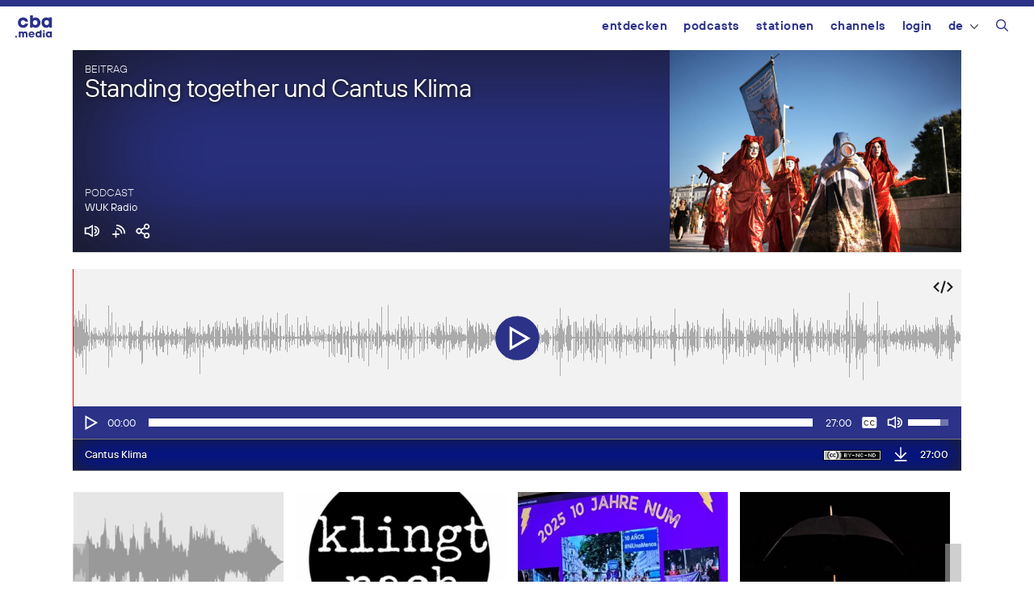

--- FILE ---
content_type: text/html; charset=UTF-8
request_url: https://cba.media/666437
body_size: 22195
content:
<!DOCTYPE html>
<html lang="de-DE">
<head>
	<meta charset="UTF-8">
	<title>Standing together und Cantus Klima | cba &#8211; cultural broadcasting archive</title>
<meta name='robots' content='max-image-preview:large' />
	<style>img:is([sizes="auto" i], [sizes^="auto," i]) { contain-intrinsic-size: 3000px 1500px }</style>
	<meta name="viewport" content="width=device-width, initial-scale=1"><link rel="alternate" type="application/rss+xml" title="cba - cultural broadcasting archive &raquo; Feed" href="https://cba.media/feed" />
<link rel="alternate" type="application/rss+xml" title="cba - cultural broadcasting archive &raquo; Kommentar-Feed" href="https://cba.media/comments/feed" />
<link rel="alternate" type="application/rss+xml" title="cba - cultural broadcasting archive &raquo; Standing together und Cantus Klima Kommentar-Feed" href="https://cba.media/666437/feed" />
<meta property="og:site_name" content="cba - cultural broadcasting archive" /><meta name="twitter:card" content="summary" /><meta name="description" property="description" content="10.06.2024 - Gedenkkonzert, Performance und Prozession" /><meta property="og:title" content="Standing together und Cantus Klima" /><meta property="og:type" content="article" /><meta property="og:url" content="https://cba.media/666437" /><meta property="og:description" content="10.06.2024 - Gedenkkonzert, Performance und Prozession" /><meta property="og:image" content="https://cba.media/wp-content/uploads/8/3/0000666438/2-kh-aktionstag-tom-poe-13348-h30.jpg" /><link rel="search" type="application/opensearchdescription+xml" href="https://cba.media/wp-content/themes/cba2020/search.xml" title="cba - cultural broadcasting archive"><script>
window._wpemojiSettings = {"baseUrl":"https:\/\/s.w.org\/images\/core\/emoji\/16.0.1\/72x72\/","ext":".png","svgUrl":"https:\/\/s.w.org\/images\/core\/emoji\/16.0.1\/svg\/","svgExt":".svg","source":{"concatemoji":"https:\/\/cba.media\/wp-includes\/js\/wp-emoji-release.min.js?ver=6.8.3"}};
/*! This file is auto-generated */
!function(s,n){var o,i,e;function c(e){try{var t={supportTests:e,timestamp:(new Date).valueOf()};sessionStorage.setItem(o,JSON.stringify(t))}catch(e){}}function p(e,t,n){e.clearRect(0,0,e.canvas.width,e.canvas.height),e.fillText(t,0,0);var t=new Uint32Array(e.getImageData(0,0,e.canvas.width,e.canvas.height).data),a=(e.clearRect(0,0,e.canvas.width,e.canvas.height),e.fillText(n,0,0),new Uint32Array(e.getImageData(0,0,e.canvas.width,e.canvas.height).data));return t.every(function(e,t){return e===a[t]})}function u(e,t){e.clearRect(0,0,e.canvas.width,e.canvas.height),e.fillText(t,0,0);for(var n=e.getImageData(16,16,1,1),a=0;a<n.data.length;a++)if(0!==n.data[a])return!1;return!0}function f(e,t,n,a){switch(t){case"flag":return n(e,"\ud83c\udff3\ufe0f\u200d\u26a7\ufe0f","\ud83c\udff3\ufe0f\u200b\u26a7\ufe0f")?!1:!n(e,"\ud83c\udde8\ud83c\uddf6","\ud83c\udde8\u200b\ud83c\uddf6")&&!n(e,"\ud83c\udff4\udb40\udc67\udb40\udc62\udb40\udc65\udb40\udc6e\udb40\udc67\udb40\udc7f","\ud83c\udff4\u200b\udb40\udc67\u200b\udb40\udc62\u200b\udb40\udc65\u200b\udb40\udc6e\u200b\udb40\udc67\u200b\udb40\udc7f");case"emoji":return!a(e,"\ud83e\udedf")}return!1}function g(e,t,n,a){var r="undefined"!=typeof WorkerGlobalScope&&self instanceof WorkerGlobalScope?new OffscreenCanvas(300,150):s.createElement("canvas"),o=r.getContext("2d",{willReadFrequently:!0}),i=(o.textBaseline="top",o.font="600 32px Arial",{});return e.forEach(function(e){i[e]=t(o,e,n,a)}),i}function t(e){var t=s.createElement("script");t.src=e,t.defer=!0,s.head.appendChild(t)}"undefined"!=typeof Promise&&(o="wpEmojiSettingsSupports",i=["flag","emoji"],n.supports={everything:!0,everythingExceptFlag:!0},e=new Promise(function(e){s.addEventListener("DOMContentLoaded",e,{once:!0})}),new Promise(function(t){var n=function(){try{var e=JSON.parse(sessionStorage.getItem(o));if("object"==typeof e&&"number"==typeof e.timestamp&&(new Date).valueOf()<e.timestamp+604800&&"object"==typeof e.supportTests)return e.supportTests}catch(e){}return null}();if(!n){if("undefined"!=typeof Worker&&"undefined"!=typeof OffscreenCanvas&&"undefined"!=typeof URL&&URL.createObjectURL&&"undefined"!=typeof Blob)try{var e="postMessage("+g.toString()+"("+[JSON.stringify(i),f.toString(),p.toString(),u.toString()].join(",")+"));",a=new Blob([e],{type:"text/javascript"}),r=new Worker(URL.createObjectURL(a),{name:"wpTestEmojiSupports"});return void(r.onmessage=function(e){c(n=e.data),r.terminate(),t(n)})}catch(e){}c(n=g(i,f,p,u))}t(n)}).then(function(e){for(var t in e)n.supports[t]=e[t],n.supports.everything=n.supports.everything&&n.supports[t],"flag"!==t&&(n.supports.everythingExceptFlag=n.supports.everythingExceptFlag&&n.supports[t]);n.supports.everythingExceptFlag=n.supports.everythingExceptFlag&&!n.supports.flag,n.DOMReady=!1,n.readyCallback=function(){n.DOMReady=!0}}).then(function(){return e}).then(function(){var e;n.supports.everything||(n.readyCallback(),(e=n.source||{}).concatemoji?t(e.concatemoji):e.wpemoji&&e.twemoji&&(t(e.twemoji),t(e.wpemoji)))}))}((window,document),window._wpemojiSettings);
</script>
<style id='wp-emoji-styles-inline-css'>

	img.wp-smiley, img.emoji {
		display: inline !important;
		border: none !important;
		box-shadow: none !important;
		height: 1em !important;
		width: 1em !important;
		margin: 0 0.07em !important;
		vertical-align: -0.1em !important;
		background: none !important;
		padding: 0 !important;
	}
</style>
<link rel='stylesheet' id='wp-block-library-css' href='https://cba.media/wp-includes/css/dist/block-library/style.min.css?ver=6.8.3' media='all' />
<style id='classic-theme-styles-inline-css'>
/*! This file is auto-generated */
.wp-block-button__link{color:#fff;background-color:#32373c;border-radius:9999px;box-shadow:none;text-decoration:none;padding:calc(.667em + 2px) calc(1.333em + 2px);font-size:1.125em}.wp-block-file__button{background:#32373c;color:#fff;text-decoration:none}
</style>
<style id='global-styles-inline-css'>
:root{--wp--preset--aspect-ratio--square: 1;--wp--preset--aspect-ratio--4-3: 4/3;--wp--preset--aspect-ratio--3-4: 3/4;--wp--preset--aspect-ratio--3-2: 3/2;--wp--preset--aspect-ratio--2-3: 2/3;--wp--preset--aspect-ratio--16-9: 16/9;--wp--preset--aspect-ratio--9-16: 9/16;--wp--preset--color--black: #000000;--wp--preset--color--cyan-bluish-gray: #abb8c3;--wp--preset--color--white: #ffffff;--wp--preset--color--pale-pink: #f78da7;--wp--preset--color--vivid-red: #cf2e2e;--wp--preset--color--luminous-vivid-orange: #ff6900;--wp--preset--color--luminous-vivid-amber: #fcb900;--wp--preset--color--light-green-cyan: #7bdcb5;--wp--preset--color--vivid-green-cyan: #00d084;--wp--preset--color--pale-cyan-blue: #8ed1fc;--wp--preset--color--vivid-cyan-blue: #0693e3;--wp--preset--color--vivid-purple: #9b51e0;--wp--preset--color--contrast: var(--contrast);--wp--preset--color--contrast-2: var(--contrast-2);--wp--preset--color--contrast-3: var(--contrast-3);--wp--preset--color--base: var(--base);--wp--preset--color--base-2: var(--base-2);--wp--preset--color--base-3: var(--base-3);--wp--preset--color--accent: var(--accent);--wp--preset--gradient--vivid-cyan-blue-to-vivid-purple: linear-gradient(135deg,rgba(6,147,227,1) 0%,rgb(155,81,224) 100%);--wp--preset--gradient--light-green-cyan-to-vivid-green-cyan: linear-gradient(135deg,rgb(122,220,180) 0%,rgb(0,208,130) 100%);--wp--preset--gradient--luminous-vivid-amber-to-luminous-vivid-orange: linear-gradient(135deg,rgba(252,185,0,1) 0%,rgba(255,105,0,1) 100%);--wp--preset--gradient--luminous-vivid-orange-to-vivid-red: linear-gradient(135deg,rgba(255,105,0,1) 0%,rgb(207,46,46) 100%);--wp--preset--gradient--very-light-gray-to-cyan-bluish-gray: linear-gradient(135deg,rgb(238,238,238) 0%,rgb(169,184,195) 100%);--wp--preset--gradient--cool-to-warm-spectrum: linear-gradient(135deg,rgb(74,234,220) 0%,rgb(151,120,209) 20%,rgb(207,42,186) 40%,rgb(238,44,130) 60%,rgb(251,105,98) 80%,rgb(254,248,76) 100%);--wp--preset--gradient--blush-light-purple: linear-gradient(135deg,rgb(255,206,236) 0%,rgb(152,150,240) 100%);--wp--preset--gradient--blush-bordeaux: linear-gradient(135deg,rgb(254,205,165) 0%,rgb(254,45,45) 50%,rgb(107,0,62) 100%);--wp--preset--gradient--luminous-dusk: linear-gradient(135deg,rgb(255,203,112) 0%,rgb(199,81,192) 50%,rgb(65,88,208) 100%);--wp--preset--gradient--pale-ocean: linear-gradient(135deg,rgb(255,245,203) 0%,rgb(182,227,212) 50%,rgb(51,167,181) 100%);--wp--preset--gradient--electric-grass: linear-gradient(135deg,rgb(202,248,128) 0%,rgb(113,206,126) 100%);--wp--preset--gradient--midnight: linear-gradient(135deg,rgb(2,3,129) 0%,rgb(40,116,252) 100%);--wp--preset--font-size--small: 13px;--wp--preset--font-size--medium: 20px;--wp--preset--font-size--large: 36px;--wp--preset--font-size--x-large: 42px;--wp--preset--spacing--20: 0.44rem;--wp--preset--spacing--30: 0.67rem;--wp--preset--spacing--40: 1rem;--wp--preset--spacing--50: 1.5rem;--wp--preset--spacing--60: 2.25rem;--wp--preset--spacing--70: 3.38rem;--wp--preset--spacing--80: 5.06rem;--wp--preset--shadow--natural: 6px 6px 9px rgba(0, 0, 0, 0.2);--wp--preset--shadow--deep: 12px 12px 50px rgba(0, 0, 0, 0.4);--wp--preset--shadow--sharp: 6px 6px 0px rgba(0, 0, 0, 0.2);--wp--preset--shadow--outlined: 6px 6px 0px -3px rgba(255, 255, 255, 1), 6px 6px rgba(0, 0, 0, 1);--wp--preset--shadow--crisp: 6px 6px 0px rgba(0, 0, 0, 1);}:where(.is-layout-flex){gap: 0.5em;}:where(.is-layout-grid){gap: 0.5em;}body .is-layout-flex{display: flex;}.is-layout-flex{flex-wrap: wrap;align-items: center;}.is-layout-flex > :is(*, div){margin: 0;}body .is-layout-grid{display: grid;}.is-layout-grid > :is(*, div){margin: 0;}:where(.wp-block-columns.is-layout-flex){gap: 2em;}:where(.wp-block-columns.is-layout-grid){gap: 2em;}:where(.wp-block-post-template.is-layout-flex){gap: 1.25em;}:where(.wp-block-post-template.is-layout-grid){gap: 1.25em;}.has-black-color{color: var(--wp--preset--color--black) !important;}.has-cyan-bluish-gray-color{color: var(--wp--preset--color--cyan-bluish-gray) !important;}.has-white-color{color: var(--wp--preset--color--white) !important;}.has-pale-pink-color{color: var(--wp--preset--color--pale-pink) !important;}.has-vivid-red-color{color: var(--wp--preset--color--vivid-red) !important;}.has-luminous-vivid-orange-color{color: var(--wp--preset--color--luminous-vivid-orange) !important;}.has-luminous-vivid-amber-color{color: var(--wp--preset--color--luminous-vivid-amber) !important;}.has-light-green-cyan-color{color: var(--wp--preset--color--light-green-cyan) !important;}.has-vivid-green-cyan-color{color: var(--wp--preset--color--vivid-green-cyan) !important;}.has-pale-cyan-blue-color{color: var(--wp--preset--color--pale-cyan-blue) !important;}.has-vivid-cyan-blue-color{color: var(--wp--preset--color--vivid-cyan-blue) !important;}.has-vivid-purple-color{color: var(--wp--preset--color--vivid-purple) !important;}.has-black-background-color{background-color: var(--wp--preset--color--black) !important;}.has-cyan-bluish-gray-background-color{background-color: var(--wp--preset--color--cyan-bluish-gray) !important;}.has-white-background-color{background-color: var(--wp--preset--color--white) !important;}.has-pale-pink-background-color{background-color: var(--wp--preset--color--pale-pink) !important;}.has-vivid-red-background-color{background-color: var(--wp--preset--color--vivid-red) !important;}.has-luminous-vivid-orange-background-color{background-color: var(--wp--preset--color--luminous-vivid-orange) !important;}.has-luminous-vivid-amber-background-color{background-color: var(--wp--preset--color--luminous-vivid-amber) !important;}.has-light-green-cyan-background-color{background-color: var(--wp--preset--color--light-green-cyan) !important;}.has-vivid-green-cyan-background-color{background-color: var(--wp--preset--color--vivid-green-cyan) !important;}.has-pale-cyan-blue-background-color{background-color: var(--wp--preset--color--pale-cyan-blue) !important;}.has-vivid-cyan-blue-background-color{background-color: var(--wp--preset--color--vivid-cyan-blue) !important;}.has-vivid-purple-background-color{background-color: var(--wp--preset--color--vivid-purple) !important;}.has-black-border-color{border-color: var(--wp--preset--color--black) !important;}.has-cyan-bluish-gray-border-color{border-color: var(--wp--preset--color--cyan-bluish-gray) !important;}.has-white-border-color{border-color: var(--wp--preset--color--white) !important;}.has-pale-pink-border-color{border-color: var(--wp--preset--color--pale-pink) !important;}.has-vivid-red-border-color{border-color: var(--wp--preset--color--vivid-red) !important;}.has-luminous-vivid-orange-border-color{border-color: var(--wp--preset--color--luminous-vivid-orange) !important;}.has-luminous-vivid-amber-border-color{border-color: var(--wp--preset--color--luminous-vivid-amber) !important;}.has-light-green-cyan-border-color{border-color: var(--wp--preset--color--light-green-cyan) !important;}.has-vivid-green-cyan-border-color{border-color: var(--wp--preset--color--vivid-green-cyan) !important;}.has-pale-cyan-blue-border-color{border-color: var(--wp--preset--color--pale-cyan-blue) !important;}.has-vivid-cyan-blue-border-color{border-color: var(--wp--preset--color--vivid-cyan-blue) !important;}.has-vivid-purple-border-color{border-color: var(--wp--preset--color--vivid-purple) !important;}.has-vivid-cyan-blue-to-vivid-purple-gradient-background{background: var(--wp--preset--gradient--vivid-cyan-blue-to-vivid-purple) !important;}.has-light-green-cyan-to-vivid-green-cyan-gradient-background{background: var(--wp--preset--gradient--light-green-cyan-to-vivid-green-cyan) !important;}.has-luminous-vivid-amber-to-luminous-vivid-orange-gradient-background{background: var(--wp--preset--gradient--luminous-vivid-amber-to-luminous-vivid-orange) !important;}.has-luminous-vivid-orange-to-vivid-red-gradient-background{background: var(--wp--preset--gradient--luminous-vivid-orange-to-vivid-red) !important;}.has-very-light-gray-to-cyan-bluish-gray-gradient-background{background: var(--wp--preset--gradient--very-light-gray-to-cyan-bluish-gray) !important;}.has-cool-to-warm-spectrum-gradient-background{background: var(--wp--preset--gradient--cool-to-warm-spectrum) !important;}.has-blush-light-purple-gradient-background{background: var(--wp--preset--gradient--blush-light-purple) !important;}.has-blush-bordeaux-gradient-background{background: var(--wp--preset--gradient--blush-bordeaux) !important;}.has-luminous-dusk-gradient-background{background: var(--wp--preset--gradient--luminous-dusk) !important;}.has-pale-ocean-gradient-background{background: var(--wp--preset--gradient--pale-ocean) !important;}.has-electric-grass-gradient-background{background: var(--wp--preset--gradient--electric-grass) !important;}.has-midnight-gradient-background{background: var(--wp--preset--gradient--midnight) !important;}.has-small-font-size{font-size: var(--wp--preset--font-size--small) !important;}.has-medium-font-size{font-size: var(--wp--preset--font-size--medium) !important;}.has-large-font-size{font-size: var(--wp--preset--font-size--large) !important;}.has-x-large-font-size{font-size: var(--wp--preset--font-size--x-large) !important;}
:where(.wp-block-post-template.is-layout-flex){gap: 1.25em;}:where(.wp-block-post-template.is-layout-grid){gap: 1.25em;}
:where(.wp-block-columns.is-layout-flex){gap: 2em;}:where(.wp-block-columns.is-layout-grid){gap: 2em;}
:root :where(.wp-block-pullquote){font-size: 1.5em;line-height: 1.6;}
</style>
<link rel='stylesheet' id='trp-frontend-css' href='https://cba.media/wp-content/plugins/transposer/css/frontend-style.css?ver=1.55' media='all' />
<link rel='stylesheet' id='cba-jquery-ui-modal-css' href='https://cba.media/wp-content/themes/cba2020/externals/jquery-ui/jquery.modal.min.css?ver=0.9.1' media='screen' />
<link rel='stylesheet' id='cba-slick-theme-css' href='https://cba.media/wp-content/themes/cba2020/externals/slick/slick-theme.css?ver=1.8.1' media='screen' />
<link rel='stylesheet' id='cba-slick-css' href='https://cba.media/wp-content/themes/cba2020/externals/slick/slick.css?ver=1.8.1' media='screen' />
<link rel='stylesheet' id='mediaelement-css' href='https://cba.media/wp-includes/js/mediaelement/mediaelementplayer-legacy.min.css?ver=4.2.17' media='all' />
<link rel='stylesheet' id='wp-mediaelement-css' href='https://cba.media/wp-includes/js/mediaelement/wp-mediaelement.min.css?ver=6.8.3' media='all' />
<link rel='stylesheet' id='generate-style-grid-css' href='https://cba.media/wp-content/themes/generatepress/assets/css/unsemantic-grid.min.css?ver=3.6.0' media='all' />
<link rel='stylesheet' id='generate-style-css' href='https://cba.media/wp-content/themes/generatepress/assets/css/style.min.css?ver=3.6.0' media='all' />
<style id='generate-style-inline-css'>
body{background-color:#efefef;color:#3a3a3a;}a{color:#2b3287;}a:hover, a:focus, a:active{color:#000000;}body .grid-container{max-width:1100px;}.wp-block-group__inner-container{max-width:1100px;margin-left:auto;margin-right:auto;}@media (max-width: 500px) and (min-width: 769px){.inside-header{display:flex;flex-direction:column;align-items:center;}.site-logo, .site-branding{margin-bottom:1.5em;}#site-navigation{margin:0 auto;}.header-widget{margin-top:1.5em;}}.navigation-search{position:absolute;left:-99999px;pointer-events:none;visibility:hidden;z-index:20;width:100%;top:0;transition:opacity 100ms ease-in-out;opacity:0;}.navigation-search.nav-search-active{left:0;right:0;pointer-events:auto;visibility:visible;opacity:1;}.navigation-search input[type="search"]{outline:0;border:0;vertical-align:bottom;line-height:1;opacity:0.9;width:100%;z-index:20;border-radius:0;-webkit-appearance:none;height:60px;}.navigation-search input::-ms-clear{display:none;width:0;height:0;}.navigation-search input::-ms-reveal{display:none;width:0;height:0;}.navigation-search input::-webkit-search-decoration, .navigation-search input::-webkit-search-cancel-button, .navigation-search input::-webkit-search-results-button, .navigation-search input::-webkit-search-results-decoration{display:none;}.main-navigation li.search-item{z-index:21;}li.search-item.active{transition:opacity 100ms ease-in-out;}.nav-left-sidebar .main-navigation li.search-item.active,.nav-right-sidebar .main-navigation li.search-item.active{width:auto;display:inline-block;float:right;}.gen-sidebar-nav .navigation-search{top:auto;bottom:0;}:root{--contrast:#222222;--contrast-2:#575760;--contrast-3:#b2b2be;--base:#f0f0f0;--base-2:#f7f8f9;--base-3:#ffffff;--accent:#1e73be;}:root .has-contrast-color{color:var(--contrast);}:root .has-contrast-background-color{background-color:var(--contrast);}:root .has-contrast-2-color{color:var(--contrast-2);}:root .has-contrast-2-background-color{background-color:var(--contrast-2);}:root .has-contrast-3-color{color:var(--contrast-3);}:root .has-contrast-3-background-color{background-color:var(--contrast-3);}:root .has-base-color{color:var(--base);}:root .has-base-background-color{background-color:var(--base);}:root .has-base-2-color{color:var(--base-2);}:root .has-base-2-background-color{background-color:var(--base-2);}:root .has-base-3-color{color:var(--base-3);}:root .has-base-3-background-color{background-color:var(--base-3);}:root .has-accent-color{color:var(--accent);}:root .has-accent-background-color{background-color:var(--accent);}body{line-height:1.5;}.entry-content > [class*="wp-block-"]:not(:last-child):not(.wp-block-heading){margin-bottom:1.5em;}.main-title{font-size:45px;}.main-navigation .main-nav ul ul li a{font-size:14px;}.sidebar .widget, .footer-widgets .widget{font-size:17px;}h1{font-size:40px;}h2{font-weight:300;font-size:30px;}h3{font-size:20px;}h4{font-size:inherit;}h5{font-size:inherit;}@media (max-width:768px){.main-title{font-size:30px;}h1{font-size:30px;}h2{font-size:25px;}}.top-bar{background-color:#636363;color:#ffffff;}.top-bar a{color:#ffffff;}.top-bar a:hover{color:#303030;}.site-header{background-color:#ffffff;color:#3a3a3a;}.site-header a{color:#3a3a3a;}.main-title a,.main-title a:hover{color:#222222;}.site-description{color:#757575;}.main-navigation,.main-navigation ul ul{background-color:#222222;}.main-navigation .main-nav ul li a, .main-navigation .menu-toggle, .main-navigation .menu-bar-items{color:#ffffff;}.main-navigation .main-nav ul li:not([class*="current-menu-"]):hover > a, .main-navigation .main-nav ul li:not([class*="current-menu-"]):focus > a, .main-navigation .main-nav ul li.sfHover:not([class*="current-menu-"]) > a, .main-navigation .menu-bar-item:hover > a, .main-navigation .menu-bar-item.sfHover > a{color:#ffffff;background-color:#3f3f3f;}button.menu-toggle:hover,button.menu-toggle:focus,.main-navigation .mobile-bar-items a,.main-navigation .mobile-bar-items a:hover,.main-navigation .mobile-bar-items a:focus{color:#ffffff;}.main-navigation .main-nav ul li[class*="current-menu-"] > a{color:#ffffff;background-color:#3f3f3f;}.navigation-search input[type="search"],.navigation-search input[type="search"]:active, .navigation-search input[type="search"]:focus, .main-navigation .main-nav ul li.search-item.active > a, .main-navigation .menu-bar-items .search-item.active > a{color:#ffffff;background-color:#3f3f3f;}.main-navigation ul ul{background-color:#3f3f3f;}.main-navigation .main-nav ul ul li a{color:#ffffff;}.main-navigation .main-nav ul ul li:not([class*="current-menu-"]):hover > a,.main-navigation .main-nav ul ul li:not([class*="current-menu-"]):focus > a, .main-navigation .main-nav ul ul li.sfHover:not([class*="current-menu-"]) > a{color:#ffffff;background-color:#4f4f4f;}.main-navigation .main-nav ul ul li[class*="current-menu-"] > a{color:#ffffff;background-color:#4f4f4f;}.separate-containers .inside-article, .separate-containers .comments-area, .separate-containers .page-header, .one-container .container, .separate-containers .paging-navigation, .inside-page-header{background-color:#ffffff;}.entry-meta{color:#595959;}.entry-meta a{color:#595959;}.entry-meta a:hover{color:#1e73be;}.sidebar .widget{background-color:#ffffff;}.sidebar .widget .widget-title{color:#000000;}.footer-widgets{background-color:#ffffff;}.footer-widgets .widget-title{color:#000000;}.site-info{color:#ffffff;background-color:#222222;}.site-info a{color:#ffffff;}.site-info a:hover{color:#606060;}.footer-bar .widget_nav_menu .current-menu-item a{color:#606060;}input[type="text"],input[type="email"],input[type="url"],input[type="password"],input[type="search"],input[type="tel"],input[type="number"],textarea,select{color:#666666;background-color:#fafafa;border-color:#cccccc;}input[type="text"]:focus,input[type="email"]:focus,input[type="url"]:focus,input[type="password"]:focus,input[type="search"]:focus,input[type="tel"]:focus,input[type="number"]:focus,textarea:focus,select:focus{color:#666666;background-color:#ffffff;border-color:#bfbfbf;}button,html input[type="button"],input[type="reset"],input[type="submit"],a.button,a.wp-block-button__link:not(.has-background){color:#ffffff;background-color:#666666;}button:hover,html input[type="button"]:hover,input[type="reset"]:hover,input[type="submit"]:hover,a.button:hover,button:focus,html input[type="button"]:focus,input[type="reset"]:focus,input[type="submit"]:focus,a.button:focus,a.wp-block-button__link:not(.has-background):active,a.wp-block-button__link:not(.has-background):focus,a.wp-block-button__link:not(.has-background):hover{color:#ffffff;background-color:#3f3f3f;}a.generate-back-to-top{background-color:rgba( 0,0,0,0.4 );color:#ffffff;}a.generate-back-to-top:hover,a.generate-back-to-top:focus{background-color:rgba( 0,0,0,0.6 );color:#ffffff;}:root{--gp-search-modal-bg-color:var(--base-3);--gp-search-modal-text-color:var(--contrast);--gp-search-modal-overlay-bg-color:rgba(0,0,0,0.2);}@media (max-width:768px){.main-navigation .menu-bar-item:hover > a, .main-navigation .menu-bar-item.sfHover > a{background:none;color:#ffffff;}}.inside-top-bar{padding:10px;}.inside-header{padding:40px;}.site-main .wp-block-group__inner-container{padding:40px;}.entry-content .alignwide, body:not(.no-sidebar) .entry-content .alignfull{margin-left:-40px;width:calc(100% + 80px);max-width:calc(100% + 80px);}.rtl .menu-item-has-children .dropdown-menu-toggle{padding-left:20px;}.rtl .main-navigation .main-nav ul li.menu-item-has-children > a{padding-right:20px;}.site-info{padding:20px;}@media (max-width:768px){.separate-containers .inside-article, .separate-containers .comments-area, .separate-containers .page-header, .separate-containers .paging-navigation, .one-container .site-content, .inside-page-header{padding:30px;}.site-main .wp-block-group__inner-container{padding:30px;}.site-info{padding-right:10px;padding-left:10px;}.entry-content .alignwide, body:not(.no-sidebar) .entry-content .alignfull{margin-left:-30px;width:calc(100% + 60px);max-width:calc(100% + 60px);}}.one-container .sidebar .widget{padding:0px;}@media (max-width:768px){.main-navigation .menu-toggle,.main-navigation .mobile-bar-items,.sidebar-nav-mobile:not(#sticky-placeholder){display:block;}.main-navigation ul,.gen-sidebar-nav{display:none;}[class*="nav-float-"] .site-header .inside-header > *{float:none;clear:both;}}
</style>
<link rel='stylesheet' id='generate-mobile-style-css' href='https://cba.media/wp-content/themes/generatepress/assets/css/mobile.min.css?ver=3.6.0' media='all' />
<link rel='stylesheet' id='generate-font-icons-css' href='https://cba.media/wp-content/themes/generatepress/assets/css/components/font-icons.min.css?ver=3.6.0' media='all' />
<link rel='stylesheet' id='generate-child-css' href='https://cba.media/wp-content/themes/cba2020/style.css?ver=1754655472' media='all' />
<link rel='stylesheet' id='login-with-ajax-css' href='https://cba.media/wp-content/plugins/login-with-ajax/templates/login-with-ajax.min.css?ver=4.5.1' media='all' />
<script src="https://cba.media/wp-includes/js/jquery/jquery.min.js?ver=3.7.1" id="jquery-core-js"></script>
<script src="https://cba.media/wp-includes/js/jquery/jquery-migrate.min.js?ver=3.4.1" id="jquery-migrate-js"></script>
<script src="https://cba.media/wp-content/themes/cba2020/externals/slick/slick.min.js?ver=1.8.1" id="cba-slick-js"></script>
<script id="login-with-ajax-js-extra">
var LWA = {"ajaxurl":"https:\/\/cba.media\/wp-admin\/admin-ajax.php","off":""};
</script>
<script src="https://cba.media/wp-content/plugins/login-with-ajax/templates/login-with-ajax.min.js?ver=4.5.1" id="login-with-ajax-js"></script>
<script src="https://cba.media/wp-content/plugins/login-with-ajax/ajaxify/ajaxify.min.js?ver=4.5.1" id="login-with-ajax-ajaxify-js"></script>
<link rel="https://api.w.org/" href="https://cba.media/wp-json/" /><link rel="alternate" title="JSON" type="application/json" href="https://cba.media/wp-json/wp/v2/posts/666437" /><meta name="generator" content="CBA 6.4.84" />
<link rel="canonical" href="https://de.cba.media/666437" />
<link rel="alternate" title="oEmbed (JSON)" type="application/json+oembed" href="https://cba.media/wp-json/oembed/1.0/embed?url=https%3A%2F%2Fcba.media%2F666437" />
<link rel="alternate" title="oEmbed (XML)" type="text/xml+oembed" href="https://cba.media/wp-json/oembed/1.0/embed?url=https%3A%2F%2Fcba.media%2F666437&#038;format=xml" />
<script type="text/javascript">
(function(url){
	if(/(?:Chrome\/26\.0\.1410\.63 Safari\/537\.31|WordfenceTestMonBot)/.test(navigator.userAgent)){ return; }
	var addEvent = function(evt, handler) {
		if (window.addEventListener) {
			document.addEventListener(evt, handler, false);
		} else if (window.attachEvent) {
			document.attachEvent('on' + evt, handler);
		}
	};
	var removeEvent = function(evt, handler) {
		if (window.removeEventListener) {
			document.removeEventListener(evt, handler, false);
		} else if (window.detachEvent) {
			document.detachEvent('on' + evt, handler);
		}
	};
	var evts = 'contextmenu dblclick drag dragend dragenter dragleave dragover dragstart drop keydown keypress keyup mousedown mousemove mouseout mouseover mouseup mousewheel scroll'.split(' ');
	var logHuman = function() {
		if (window.wfLogHumanRan) { return; }
		window.wfLogHumanRan = true;
		var wfscr = document.createElement('script');
		wfscr.type = 'text/javascript';
		wfscr.async = true;
		wfscr.src = url + '&r=' + Math.random();
		(document.getElementsByTagName('head')[0]||document.getElementsByTagName('body')[0]).appendChild(wfscr);
		for (var i = 0; i < evts.length; i++) {
			removeEvent(evts[i], logHuman);
		}
	};
	for (var i = 0; i < evts.length; i++) {
		addEvent(evts[i], logHuman);
	}
})('//cba.media/?wordfence_lh=1&hid=C0DAE47BE53CA86789CD1E0E08FBF010');
</script><script>
	var ajaxurl = 'https://cba.media/wp-admin/admin-ajax.php';
	var image_url = 'https://cba.media/wp-content/themes/cba2020/images/';
	var siteurl = 'https://cba.media/';
   </script>

   <style>
   /* Overwrite the generate-style-inline-css generated by the customizer */
   @media only screen and ( max-width: 860px ) {
		.main-navigation ul {
			display:none;
		}
		.main-navigation .menu-toggle {
			display:block;
		}
   }
   </style>

   <link rel="pingback" href="https://cba.media/xmlrpc.php">
<style type="text/css">.broken_link, a.broken_link {
	text-decoration: line-through;
}</style><link rel="icon" href="https://cba.media/wp-content/uploads/4/9/0000467994/cropped-cba-logo-quadratisch-invert2-60x60.png" sizes="32x32" />
<link rel="icon" href="https://cba.media/wp-content/uploads/4/9/0000467994/cropped-cba-logo-quadratisch-invert2-200x200.png" sizes="192x192" />
<link rel="apple-touch-icon" href="https://cba.media/wp-content/uploads/4/9/0000467994/cropped-cba-logo-quadratisch-invert2-200x200.png" />
<meta name="msapplication-TileImage" content="https://cba.media/wp-content/uploads/4/9/0000467994/cropped-cba-logo-quadratisch-invert2-450x450.png" />
</head>

<body class="wp-singular post-template-default single single-post postid-666437 single-format-standard wp-embed-responsive wp-theme-generatepress wp-child-theme-cba2020 no-sidebar nav-float-right one-container fluid-header active-footer-widgets-3 nav-search-enabled header-aligned-left dropdown-hover featured-image-active" itemtype="https://schema.org/Blog" itemscope>
	<aside id="loginwithajaxwidget-2" class="widget inner-padding widget_loginwithajaxwidget modal"><h2 class="widget-title"><span class="lwa-title">Login</span></h2><div class="lwa-wrapper lwa-bones">
	<div class="lwa lwa-minimalistic pixelbones lwa-login" style='--accent-hue:235; --accent-s:54%; --accent-l:35%; --avatar-size:60px; '>
				<form class="lwa-form" action="https://cba.media/wp-login.php?template=minimalistic" method="post">
												<div class="lwa-username input-field">
				<label for="lwa_user_login_55259">Benutzername</label>
				<input type="text" name="log" id="lwa_user_login_55259" placeholder="Benutzername" class="u-full-width">
			</div>
			<div class="lwa-password input-field">
				<label for="lwa_user_pass_55259">Passwort</label>
				<input type="password" name="pwd" id="lwa_user_pass_55259" placeholder="Passwort" class="u-full-width">
			</div>

			<div class="lwa-login_form">
											</div>

			<div class="grid-container submit">
				<div class="lwa-submit-button">
										<input type="submit" name="wp-submit" class="button-primary" value="Anmelden" tabindex="100" >
					<input type="hidden" name="lwa_profile_link" value="">
					<input type="hidden" name="login-with-ajax" value="login">
														</div>

				<div class="lwa-links">
																<input name="rememberme" type="hidden" value="forever">
																								</div>
			</div>
		</form>
							</div>
</div></aside><div id="cba-notification"></div><a class="screen-reader-text skip-link" href="#content" title="Zum Inhalt springen">Zum Inhalt springen</a>		<header class="site-header" id="masthead" aria-label="Website"  itemtype="https://schema.org/WPHeader" itemscope>
			<div class="inside-header">
				<div class="site-logo">
					<a href="https://cba.media/" rel="home">
						<img  class="header-image is-logo-image" alt="cba &#8211; cultural broadcasting archive" src="https://cba.media/wp-content/themes/cba2020/images/cba_media_logo.svg" />
					</a>
				</div>		<nav class="main-navigation sub-menu-right" id="site-navigation" aria-label="Primär"  itemtype="https://schema.org/SiteNavigationElement" itemscope>
			<div class="inside-navigation">
				<form method="get" class="search-form navigation-search" action="https://cba.media/">
					<input type="search" class="search-field" value="" name="s" title="Suchen" />
				</form>		<div class="mobile-bar-items">
						<span class="search-item">
				<a aria-label="Suchleiste öffnen" href="#">
									</a>
			</span>
		</div>
						<button class="menu-toggle" aria-controls="primary-menu" aria-expanded="false">
					<span class="mobile-menu">Menü</span>				</button>
				<div id="primary-menu" class="main-nav"><ul id="menu-hauptmenue" class=" menu sf-menu"><li id="menu-item-1" class="menu-item menu-item-type-custom menu-item-object-custom menu-item-1"><a href="https://cba.media/explore">Entdecken</a></li><li id="menu-item-2" class="menu-item menu-item-type-custom menu-item-object-custom menu-item-2"><a href="https://cba.media/podcasts">Podcasts</a></li><li id="menu-item-3" class="menu-item menu-item-type-custom menu-item-object-custom menu-item-3"><a href="https://cba.media/stations">Stationen</a></li><li id="menu-item-4" class="menu-item menu-item-type-custom menu-item-object-custom menu-item-4"><a href="https://cba.media/channels">Channels</a></li><li class="sign-in"><a href="https://cba.media/wp-login.php" class="login">Login</a></li><li class="language"><a href="#">DE<img src="https://cba.media/wp-content/themes/cba2020/images/chevron_down.png" class="lang-arrow" /></a><ul class="language-submenu"><li><a href="?setlanguage=cs">cs</a></li><li><a href="?setlanguage=en">en</a></li><li><a href="?setlanguage=es">es</a></li><li><a href="?setlanguage=fr">fr</a></li><li><a href="?setlanguage=hr">hr</a></li><li><a href="?setlanguage=hu">hu</a></li><li><a href="?setlanguage=it">it</a></li><li><a href="?setlanguage=nl">nl</a></li><li><a href="?setlanguage=pl">pl</a></li><li><a href="?setlanguage=ru">ru</a></li><li><a href="?setlanguage=sk">sk</a></li><li><a href="?setlanguage=tr">tr</a></li><li><a href="?setlanguage=uk">uk</a></li></ul></li><li class="search-item menu-item-align-right"><a aria-label="Suchleiste öffnen" href="#"></a></li></ul></div>			</div>
		</nav>
					</div>
		</header>
		
	<div class="site grid-container container hfeed grid-parent" id="page">
				<div class="site-content" id="content">
			
	<div id="primary" class="content-area grid-parent mobile-grid-100 grid-100 tablet-grid-100">
		<main id="main" class="site-main">
			
<article id="post-666437" class="post-666437 post type-post status-publish format-standard has-post-thumbnail hentry category-gesellschaft tag-cantus-klima tag-chor-la-speranza tag-standing-together-vienna language-deutsch editor-andrea-hiller">
	<div class="inside-article">
		
		<header class="entry-header clearfix">
			<div class="entry-title-container">
					<div class="post-type-post-info">Beitrag</div>
					<h1 class="entry-title" itemprop="headline">Standing together und Cantus Klima</h1>

					<div class="entry-header-subinfo">
						<div class="post-type-series-info">Podcast</div>
						<a href="https://cba.media/podcast/wuk-radio">WUK Radio</a>
					</div>

					<div class="post-options-container">
						<ul class="post-options floatleft">
							<li><a href="https://cba.media/ondemand?series_id=262522&mode=compact" onclick="window.open(this.href,'','width=500,height=610,menubar=no,location=no,resizable=yes,scrollbars=auto,status=no,dependent=yes,toolbar=no'); return false;"><img src="https://cba.media/wp-content/themes/cba2020/images/audio.svg" title="Im Podcast-Player durchhören" class="tt" /></a></li>
							<li><a href="https://cba.media/podcast/wuk-radio/feed" class="subscribe"><img src="https://cba.media/wp-content/themes/cba2020/images/subscribe.svg" alt="Abonnieren" title="Abonnieren" class="tt" /></a></li>
							<li class="share-link"><a href="https://cba.media/666437" class="share"><img src="https://cba.media/wp-content/themes/cba2020/images/share.svg" alt="Teilen" title="Teilen" class="tt" /></a></li>
						</ul>
					</div>
									</div> <!-- /.entry-title-container -->

				<div class="entry-thumbnail-container hide-on-600">
					
						<a href="https://cba.media/wp-content/uploads/8/3/0000666438/2-kh-aktionstag-tom-poe-13348-h30-578x400.jpg" rel="lightbox" title=""><img src="https://cba.media/wp-content/uploads/8/3/0000666438/2-kh-aktionstag-tom-poe-13348-h30-578x400.jpg" /></a>

					
					<div class="edit-post-options">
											</div>

				</div>

		</header><!-- .entry-header -->

		<!-- Will appear and break on < 601px -->
		<div class="entry-thumbnail-container show-on-600 clearfix">
							<a href="https://cba.media/wp-content/uploads/8/3/0000666438/2-kh-aktionstag-tom-poe-13348-h30-578x400.jpg" rel="lightbox" title=""><img src="https://cba.media/wp-content/uploads/8/3/0000666438/2-kh-aktionstag-tom-poe-13348-h30-578x400.jpg" /></a>
			
					</div>


		
		<!--
		<nav class="single-post-nav">
			<ul>
				<li></li>
			</ul>
		</nav>
		-->

		
		<div id="avfiles" style="display:block;">

						<div class="cba-avattachment">
				<div id="embed-link-window" style="display:none;">
	<!-- Placeholder for triggering preview -->
	<input type="text" size="50" name="embed-link" id="embed-link" value="https://cba.media/666437/embed?audio" style="display:none;" />

	<header>
		<h1>Einbetten</h1>
		<div class="subtitle">Kopiere diesen Code, um den Player in deine Website einzubinden.</div>
	</header>

	<textarea name="embed-code" id="embed-code" rows="1" cols="60"></textarea>

	<h3>Anpassen</h3>
	<div class="input"><input type="checkbox" name="waveform" id="waveform" value="&waveform=false" /> <label for="waveform">Wellenform ausblenden</label></div>
	<div class="input"><input type="checkbox" name="title" id="title" value="&title=false" /> <label for="title">Titel ausblenden</label></div>
	<!--<input type="text" name="width" id="width" value="580" size="4" /> <label for="width">Breite (Änderung nur möglich, wenn die Wellenform ausgeblendet ist)</label>-->
	<div class="input"><input type="checkbox" name="socialmedia" id="socialmedia" value="&socialmedia=true" /> <label for="socialmedia">Social Media Buttons anzeigen</label></div>
	<div class="input"><input type="checkbox" name="subscribe" id="subscribe" value="&subscribe=true" /> <label for="subscribe">Share Link anzeigen</label></div>
	<!--<div class="input"><input type="checkbox" name="series_link" id="series_link" value="&series_link=true" /> <label for="series_link">Link zum Podcast anzeigen</label></div>-->
	<div class="input"><input type="checkbox" name="description" id="description" value="&description=true" /> <label for="description">Beschreibung anzeigen</label></div>
	<!--<div class="input"><input type="checkbox" name="meta" id="meta" value="&meta=true" /> <label for="meta">Metainformationen anzeigen (Produktionsdatum, Thema, Sprachen, Tags, Redakteure)</label></div>-->
	<!--<input type="checkbox" name="mode" id="mode" value="&mode=full" /> Alle anzeigen-->

	<h3>Vorschau</h3>

	<div id="embed-preview"></div>

</div> <!-- /embed-link-window -->


	
	<div class="player">

	<div class="waveform_image clearfix" id="waveform_image">
		<div class="waveform_cursor" id="waveform_cursor"></div>
		<div id="markers" class="markers"></div>
		<img src="https://cba.media/wp-content/plugins/cba/modules/cba-cut/img/waveform_loading.gif" id="the-waveform" />
		<div class="waveform-play-button"></div>
		<div class="embed-link"><a href="#embed-link-window" class="embed-edit-link" rel="modal:open"><img src="https://cba.media/wp-content/themes/cba2020/images/embed_b.svg" alt="Einbetten" title="Einbetten" class="tt" /></a></div>
	</div> <!-- /waveform_image -->

	<audio id="cba-audioplayer" controls="controls" duration="1620.114314528" postid="666436" class="ready"><source src="https://cba.media/wp-content/uploads/6/3/0000666436/2024-06-10-standing-together-und-cantus-klima.mp3?stream" type="audio/mpeg" /><track label="Deutsch"
			    kind="subtitles"
			    srclang="de"
			    src="https://cba.media/wp-content/uploads/6/3/0000666436/2024-06-10-standing-together-und-cantus-klima_de.vtt"
			    default /></audio><ul class="audio cba-playlist"><li class="current" duration="1620.114314528"  postid="666436" id="666436" ><input type="hidden" class="cba-source" data-src="https://cba.media/wp-content/uploads/6/3/0000666436/2024-06-10-standing-together-und-cantus-klima.mp3?stream" data-type="audio/mpeg" />
			<div class="filetitle">Cantus Klima</div>
			<div class="fileinfo">
				<div class="license"><a href="//creativecommons.org/licenses/by-nc-nd/4.0/deed.de" target="_blank" onclick="javascript:window.open('//creativecommons.org/licenses/by-nc-nd/4.0/deed.de', '_blank');"><img src="https://cba.media/wp-content/themes/cba2020/images/icon_cc_by_nc_nd.png"  title="Namensnennung - Nicht-kommerzielle Nutzung - Keine Bearbeitung" class="license-image ttb" /></a></div>
				<div class="download" id="download-link-666436"><a href="https://cba.media/666437/cantus-klima" rel="modal:open"><img src="https://cba.media/wp-content/themes/cba2020/images/download.svg" alt="Download" title="Datei herunterladen" class="ttb" /></a>
				</div>
				<div class="duration">27:00</div>
			</div>
		</li></ul></div> <!-- /player -->
<script>

jQuery(document).ready(function () {

	audioplayer = new MediaElementPlayer('cba-audioplayer', {
		success: function (mediaElement, originalNode, instance) {

			// Hide waveform-play button when clicked on play
			mediaElement.addEventListener('play', function () {
				jQuery('.waveform-play-button').fadeOut(300);
			}, false);

			// When play was triggered, when scrubbing or when clicking in waveform
			mediaElement.addEventListener('playing', function () {

				// Count first play
				if (jQuery('#cba-audioplayer_html5').hasClass('ready')) {
					jQuery.ajax({
						type: "POST",
						url: ajaxurl,
						data: { 'action': 'cba_increase_stream_count', 'post_id': cursor.post_id },
						dataType: 'json',
						success: function () {
							jQuery('#cba-audioplayer_html5').removeClass().addClass('done'); // Set to count finished for this track
						}
					});
				}

			}, false);

			// Set cursor while playing
			mediaElement.addEventListener('timeupdate', function () {
				cursor.setCursor(mediaElement.currentTime, jQuery('.cba-playlist li.current').attr('duration'));
			}, false);

			// Display waveform-play button when pausing
			mediaElement.addEventListener('pause', function () {
				jQuery('.waveform-play-button').fadeIn(300);
			}, false);

			// Jump to next file if the track's end is reached
			mediaElement.addEventListener('ended', function () {
				cbaPlayNext('audio');
			}, false);

		},
		keyActions: [],
		stretching: 'auto',
		// Height of audio player
		height: 40,
		width: '100%',
		audioHeight: 40,
		audioWidth: '100%',
		defaultAudioHeight: 40,
		// Initial volume when the player starts
		startVolume: 0.8,
		// Useful for <audio> player loops
		loop: false,
		// The order of controls you want on the control bar (and other plugins below)
		features: ['playpause','current','progress','duration','tracks','volume','fullscreen'],
		// Hide controls when playing and mouse is not over the video
		alwaysShowControls: false,
		// Force iPad's native controls
		iPadUseNativeControls: false,
		// Force iPhone's native controls
		iPhoneUseNativeControls: false,
		// Force Android's native controls
		AndroidUseNativeControls: false,
		// Forces the hour marker (##:00:00)
		alwaysShowHours: false,
		// Show framecount in timecode (##:00:00:00)
		showTimecodeFrameCount: false,
		// Turns keyboard support on and off for this instance
		enableKeyboard: true,
		// When this player starts, it will pause other players
		pauseOtherPlayers: true,
		// Display the Captions button if there is at least one transcript
		toggleCaptionsButtonWhenOnlyOne: true,
		//autoplayCaptionLanguage: 'de'
	});

	// Set first playlist item as current
	let firstItem = jQuery('.audio.cba-playlist li:first');
	firstItem.addClass('current').siblings().removeClass('current');

	// Set duration and postid
	jQuery('#cba-audioplayer_html5')
		.attr('duration', firstItem.attr('duration'))
		.attr('postid', firstItem.attr('postid'));

	// Clear and insert <source> elements
	let media_element = document.getElementById('cba-audioplayer_html5');
	while (media_element.firstChild) {
		media_element.removeChild(media_element.firstChild);
	}
	firstItem.find('.cba-source').each(function () {
		let src = jQuery(this).data('src');
		let type = jQuery(this).data('type');
		let source = document.createElement('source');
		source.src = src;
		source.type = type;
		media_element.appendChild(source);
	});

	// Load sources and initialize player + cursor
	media_element.load();

	cursor.init(audioplayer,
		jQuery('#cba-audioplayer_html5').attr('postid'),
		jQuery('#cba-audioplayer_html5').attr('duration')
	);

	
	
});
</script>				</div>
		</div> <!-- /#avfiles -->

		<section id="cba-posts-slider-7675295" class="cba-posts-slider lazy slider regular" data-sizes="50vw">
			<div class="slick-post">
				<a href="https://cba.media/751790">
				<div class="slick-thumb"><img data-lazy="https://cba.media/wp-content/themes/cba2020/images/placeholder-audio.png" data-srcset="https://cba.media/wp-content/themes/cba2020/images/placeholder-audio.png" data-sizes="100vw" style="object-fit:unset;"/><div class="media-icon-overlay"><img src="https://cba.media/wp-content/themes/cba2020/images/audio.svg" alt="audio"/></div><div class="duration">27:00 Min.</div>
				</div>
				<div class="slick-text">Frei denken, frei Leben</div>
				</a>
			</div>
			<div class="slick-post">
				<a href="https://cba.media/749698">
				<div class="slick-thumb"><img data-lazy="https://cba.media/wp-content/uploads/6/9/0000749696/bildschirmfoto-2025-12-14-um-18.32.08-360x240.png" data-srcset="https://cba.media/wp-content/uploads/6/9/0000749696/bildschirmfoto-2025-12-14-um-18.32.08-360x240.png" data-sizes="100vw" /><div class="media-icon-overlay"><img src="https://cba.media/wp-content/themes/cba2020/images/audio.svg" alt="audio"/></div><div class="duration">27:00 Min.</div>
				</div>
				<div class="slick-text">„Klingt nach“ - Club Bergheidengasse Dinner Dance Charity im WUK</div>
				</a>
			</div>
			<div class="slick-post">
				<a href="https://cba.media/748709">
				<div class="slick-thumb"><img data-lazy="https://cba.media/wp-content/uploads/0/1/0000748710/2025-10-jahre-num-360x240.jpg" data-srcset="https://cba.media/wp-content/uploads/0/1/0000748710/2025-10-jahre-num-360x240.jpg" data-sizes="100vw" /><div class="media-icon-overlay"><img src="https://cba.media/wp-content/themes/cba2020/images/audio.svg" alt="audio"/></div><div class="duration">26:59 Min.</div>
				</div>
				<div class="slick-text">WUK-Radio: 10 Jahre Ni Una Menos</div>
				</a>
			</div>
			<div class="slick-post">
				<a href="https://cba.media/745687">
				<div class="slick-thumb"><img data-lazy="https://cba.media/wp-content/uploads/8/8/0000745688/der-wolkenmacher-credit-tilman-pfaefflin-station-circus-360x240.jpg" data-srcset="https://cba.media/wp-content/uploads/8/8/0000745688/der-wolkenmacher-credit-tilman-pfaefflin-station-circus-360x240.jpg" data-sizes="100vw" /><div class="media-icon-overlay"><img src="https://cba.media/wp-content/themes/cba2020/images/audio.svg" alt="audio"/></div><div class="duration">28:00 Min.</div>
				</div>
				<div class="slick-text">Nouveau Cirque – gestern, heute, morgen</div>
				</a>
			</div>
			<div class="slick-post">
				<a href="https://cba.media/745366">
				<div class="slick-thumb"><img data-lazy="https://cba.media/wp-content/uploads/5/6/0000745365/img-5446-360x240.jpeg" data-srcset="https://cba.media/wp-content/uploads/5/6/0000745365/img-5446-360x240.jpeg" data-sizes="100vw" /><div class="media-icon-overlay"><img src="https://cba.media/wp-content/themes/cba2020/images/audio.svg" alt="audio"/></div><div class="duration">21:24 Min.</div>
				</div>
				<div class="slick-text">Demokratie am Tisch</div>
				</a>
			</div>
			<div class="slick-post">
				<a href="https://cba.media/744995">
				<div class="slick-thumb"><img data-lazy="https://cba.media/wp-content/uploads/5/2/0000745025/img-20250818-foto-christine-baumann-360x240.jpg" data-srcset="https://cba.media/wp-content/uploads/5/2/0000745025/img-20250818-foto-christine-baumann-360x240.jpg" data-sizes="100vw" /><div class="media-icon-overlay"><img src="https://cba.media/wp-content/themes/cba2020/images/audio.svg" alt="audio"/></div><div class="duration">26:57 Min.</div>
				</div>
				<div class="slick-text">WUK-Radio: Arbeit in Auslage</div>
				</a>
			</div>
			<div class="slick-post">
				<a href="https://cba.media/744583">
				<div class="slick-thumb"><img data-lazy="https://cba.media/wp-content/uploads/5/8/0000744585/buecherstapelkunst-360x240.jpg" data-srcset="https://cba.media/wp-content/uploads/5/8/0000744585/buecherstapelkunst-360x240.jpg" data-sizes="100vw" /><div class="media-icon-overlay"><img src="https://cba.media/wp-content/themes/cba2020/images/audio.svg" alt="audio"/></div><div class="duration">28:01 Min.</div>
				</div>
				<div class="slick-text">Dichten, lesen, singen, mitmachen</div>
				</a>
			</div>
			<div class="slick-post">
				<a href="https://cba.media/741467">
				<div class="slick-thumb"><img data-lazy="https://cba.media/wp-content/uploads/4/7/0000741474/20250930-kontexte-beim-visionsprozess-360x240.jpg" data-srcset="https://cba.media/wp-content/uploads/4/7/0000741474/20250930-kontexte-beim-visionsprozess-360x240.jpg" data-sizes="100vw" /><div class="media-icon-overlay"><img src="https://cba.media/wp-content/themes/cba2020/images/audio.svg" alt="audio"/></div><div class="duration">27:00 Min.</div>
				</div>
				<div class="slick-text">WUK-Visionsprozess 2050</div>
				</a>
			</div>
			<div class="slick-post">
				<a href="https://cba.media/736972">
				<div class="slick-thumb"><img data-lazy="https://cba.media/wp-content/uploads/8/2/0000737028/20250930-kontexte-beim-visionsprozess-360x240.jpg" data-srcset="https://cba.media/wp-content/uploads/8/2/0000737028/20250930-kontexte-beim-visionsprozess-360x240.jpg" data-sizes="100vw" /><div class="media-icon-overlay"><img src="https://cba.media/wp-content/themes/cba2020/images/audio.svg" alt="audio"/></div><div class="duration">27:00 Min.</div>
				</div>
				<div class="slick-text">WUK-Radio: Die Kulturtechnik Kontexten</div>
				</a>
			</div>
			<div class="slick-post">
				<a href="https://cba.media/736129">
				<div class="slick-thumb"><img data-lazy="https://cba.media/wp-content/themes/cba2020/images/placeholder-audio.png" data-srcset="https://cba.media/wp-content/themes/cba2020/images/placeholder-audio.png" data-sizes="100vw" style="object-fit:unset;"/><div class="media-icon-overlay"><img src="https://cba.media/wp-content/themes/cba2020/images/audio.svg" alt="audio"/></div><div class="duration">27:00 Min.</div>
				</div>
				<div class="slick-text">WUK-Radio:Leo Gabriel im Gepräch</div>
				</a>
			</div><div>
							<a href="https://cba.media/podcast/wuk-radio">
							<div class="slick-thumb">
								<img data-lazy="661189" data-srcset="661189" data-sizes="100vw" />
								<!--<div class="media-icon-overlay more"><img src="https://cba.media/wp-content/themes/cba2020/images/series.svg" alt="Alle&lt;p class=&quot;num-posts&quot;&gt;&lt;span class=&quot;fa fa-podcast&quot;&gt;&lt;/span&gt;  Beiträge&lt;/p&gt;" /></div>-->
							</div>
							<div class="slick-text more">Alle<p class="num-posts"><span class="fa fa-podcast"></span>  Beiträge</p></div>
							</a>
						</div></section>	<script>
	var slidestoshow = 4;
	var slidestoscroll = 3;

	if( window.innerWidth < 980 ) {
		slidestoshow = 3;
	}
	if( window.innerWidth < 768 ) {
		slidestoshow = 2;
		slidestoscroll = 2;
	}
	if( window.innerWidth < 400 ) {
		slidestoshow = 1;
		slidestoscroll = 1;
	}

	jQuery("#cba-posts-slider-7675295").slick({
		dots: false,
		infinite: true,
		slidesToShow: slidestoshow,
		slidesToScroll: slidestoscroll,
		lazyLoad: 'ondemand', // ondemand progressive anticipated
	});
	</script>


	<section id="single-content-section" class="single-content-section content-section clearfix">

		<div class="entry-content-container grid-65 tablet-grid-100 mobile-grid-100">

			<div class="entry-content" itemprop="text">

				<p><strong> </strong>Am Donnerstag, den 13. Juni, ab 18:30 wird es im Museum-Saal im Wuk ein Gedenkkonzert für alle palästinensischen und israelischen Opfer, organisiert von Standing Together Vienna, bei freiem Eintritt geben. Wuk-Radio hat mit den Initiator*innen Isabel Frey und Osama Zatar gesprochen. Weiters berichtet die Künstlerin Angela Andorrer über eine Performance und Prozession, die sie gemeinsam mit den Red Rebels am 15. Und 16. Juni durchführen wird, ein Kooperationsprojekt des Forum Anthropzän und der Klima Biennale Wien 2024.</p>
<p>Die Musik kommt vom Chor „La Speranza“, dessen Auftritt am 23. Juni das Werk „Peacemakers“ von Karl Jenins zur Aufführung bringt.</p>
<p>Bildcredit: Cantus Klima/ Künstlerhaus wien 2023 (c) Tom Poe</p>

			</div>

			
		</div>

		<div class="entry-content-container grid-35 tablet-grid-100 mobile-grid-100">

			<div class="entry-metadata">

				
				<div id="uploader" class="meta-block">

					<div class="entry-metadata-caption">Medieninhaber</div>
					<div class="entry-metadata-value clearfix nomargin">
												<div class="floatleft">
							<span class="hide-on-mobile"><a href="https://cba.media/author/andrea-hiller"><img width="85" height="85" src="https://cba.media/wp-content/uploads/5/1/0000723415/img-20220603-wa0010-85x85.jpg" class="attachment-thumbnail size-thumbnail" alt="unterwegs mit dem Donaukanal Schwimmverein" decoding="async" srcset="https://cba.media/wp-content/uploads/5/1/0000723415/img-20220603-wa0010-85x85.jpg 85w, https://cba.media/wp-content/uploads/5/1/0000723415/img-20220603-wa0010-120x120.jpg 120w, https://cba.media/wp-content/uploads/5/1/0000723415/img-20220603-wa0010-450x450.jpg 450w, https://cba.media/wp-content/uploads/5/1/0000723415/img-20220603-wa0010-200x200.jpg 200w, https://cba.media/wp-content/uploads/5/1/0000723415/img-20220603-wa0010-80x80.jpg 80w" sizes="(max-width: 85px) 100vw, 85px" /></a></span>
							<span class="hide-on-desktop hide-on-tablet"><a href="https://cba.media/author/andrea-hiller"><img width="1024" height="768" src="https://cba.media/wp-content/uploads/5/1/0000723415/img-20220603-wa0010.jpg" class="attachment-cba-preview-series size-cba-preview-series" alt="unterwegs mit dem Donaukanal Schwimmverein" decoding="async" fetchpriority="high" srcset="https://cba.media/wp-content/uploads/5/1/0000723415/img-20220603-wa0010.jpg 1024w, https://cba.media/wp-content/uploads/5/1/0000723415/img-20220603-wa0010-80x60.jpg 80w, https://cba.media/wp-content/uploads/5/1/0000723415/img-20220603-wa0010-450x338.jpg 450w, https://cba.media/wp-content/uploads/5/1/0000723415/img-20220603-wa0010-768x576.jpg 768w, https://cba.media/wp-content/uploads/5/1/0000723415/img-20220603-wa0010-150x113.jpg 150w" sizes="(max-width: 1024px) 100vw, 1024px" /></a></span>
						</div>
						
						<div class="">
							<h3>Andrea Hiller</h3>

							
							<span id="user-email"><a><span class="fa fa-envelope"></span> Klicken für E-Mail</a></span><br />
							<!---->
							<a href="https://cba.media/author/andrea-hiller"><span class="fa fa-user"></span> &nbsp;Zum Benutzerprofil</a>
						</div>

					</div>

				</div> <!-- /#uploader -->

				
					<div class="grid-100 tablet-grid-33 mobile-grid-100">
						<div class="entry-metadata-caption">Station</div>
						<div class="entry-metadata-value"><a  href="https://cba.media/station/orange-940">Orange 94.0</a></div>
					</div>
				
				<div class="grid-100 tablet-grid-33 mobile-grid-50">
					<div class="entry-metadata-caption">Produziert</div>
					<div class="entry-metadata-value">10. Juni 2024</div>
				</div>

				<div class="grid-100 tablet-grid-33 mobile-grid-50">
					<div class="entry-metadata-caption">Veröffentlicht</div>
					<div class="entry-metadata-value">10. Juni 2024</div>
				</div>

								<div class="grid-100 tablet-grid-33 mobile-grid-100">
					<div class="entry-metadata-caption">Ausgestrahlt</div>
					<div class="entry-metadata-value">10. Juni 2024, 18:30</div>
				</div>
				
								<div class="grid-100 tablet-grid-33 mobile-grid-100">
					<div class="entry-metadata-caption">Redakteur:innen</div>
					<div class="entry-metadata-value">Andrea Hiller</div>
				</div>
				
				
				
				<div class="grid-100 tablet-grid-33 mobile-grid-100">
					<div class="entry-metadata-caption">Themen</div>
					<div class="entry-metadata-value"><a href="https://cba.media/category/gesellschaft">Gesellschaft</a></div>
				</div>

								<div class="grid-100 tablet-grid-33 mobile-grid-100">
					<div class="entry-metadata-caption">Tags</div>
					<div class="entry-metadata-value"><a href="https://cba.media/tag/cantus-klima" rel="tag">Cantus Klima</a>, <a href="https://cba.media/tag/chor-la-speranza" rel="tag">Chor La Speranza</a>, <a href="https://cba.media/tag/standing-together-vienna" rel="tag">Standing Together Vienna</a></div>
				</div>
				
				<div class="grid-100 tablet-grid-33 mobile-grid-100">
					<div class="entry-metadata-caption">Sprachen</div>
					<div class="entry-metadata-value"><a href="https://cba.media/language/deutsch" rel="tag">Deutsch</a></div>
				</div>

				<div class="grid-100 tablet-grid-33 mobile-grid-100 toggle-originators">
					<div class="entry-metadata-caption"><a class="button-link" onclick="javascript:jQuery('#originator-container').toggle('fast');">Fremdmaterial anzeigen</a></div>
					<div class="entry-metadata-value"><div id="originator-container"></div></div>
				</div>

				<div class="grid-100 tablet-grid-33 mobile-grid-100">
					<div class="entry-metadata-caption"><a href="#report-window" class="report-link" rel="modal:open"><span class="dashicons dashicons-flag" style="color:#787878;"></span> Beitrag melden</a></div>
				</div>

			</div> <!-- /.entry-metadata -->

			<script language="javascript">
			var useremailclicked = false;
			jQuery('#user-email').click( function() {
				if( useremailclicked ) // Prevent loading twice
					return;

				jQuery.post(ajaxurl, { 'action': 'cba_get_user_email', 'user_id': 6393, 'nonce' : '1d395a0437' })
					.success(function( email ) {
						jQuery('#user-email').text(email);
						useremailclicked = true;
			   });
			});
			</script>


			
		</div><!-- .entry-content-container -->

	</section>

			</div><!-- .inside-article -->
</article><!-- #post-## -->


<div id="report-window" style="display:none;">
	<header>
		<h1>Beitrag melden</h1>
		<div class="subtitle">Bitte gib einen Grund an, warum du diesen Beitrag melden möchtest.</div>
	</header>

	<form action="https://cba.media/666437" method="post" id="report-form">
		<div class="form-fields">
			<textarea name="report-message" id="report-message" rows="6" cols="60" required></textarea><br /><br />
			Mein Name: <input type="text" name="report-name" id="report-name" size="60" required /><p>
			Meine E-Mail Adresse: <input type="email" name="report-email" id="report-email" size="60" required /><p>
			<input type="checkbox" value="Y" name="privacy" id="privacy-checkbox" required /> <label for="privacy-checkbox">Ich bin mit den <a href="https://cba.media/privacy" target="_blank">Datenschutzbestimmungen</a> einverstanden</label><p>
			<input type="submit" value="Absenden">
			<input type="hidden" name="post_id" value="666437" />
		</div>
	</form>

	<div id="report-nonce"></div>

</div> <!-- /report-window -->

<script>
// Inject by JS to prevent remote form submit
jQuery("#report-nonce").append('<input type="hidden" id="wp_nonce" name="wp_nonce" value="7b99bbaa0a" /><input type="hidden" name="_wp_http_referer" value="/666437" />');

// Subscribe to newsletter
jQuery(document).on( 'submit', '#report-form', function(e) {
   e.preventDefault();

	jQuery('#report-form .form-fields').hide();
   jQuery('#report-form').append('<img src="' + image_url + '/loading.gif" class="report-post-loading" />');

   jQuery.ajax({
      type: 'POST',
      url: ajaxurl,
      data: {
         'action': 'cba_ajax_report_post',
         'report-message': jQuery('#report-message').val(),
         'report-name' : jQuery('#report-name').val(),
         'report-email' : jQuery('#report-email').val(),
         'report-post-id': '666437',
         'wp_nonce': jQuery('#wp_nonce').val()
      },
      dataType: 'json',
      success: function(result) {
		   jQuery('#report-form').html( '<br /><br /><br><br><h3>' + result + '</h3>' ).show();
      }
   });

});

if( jQuery.isFunction( jQuery.fn.validate ) )
   jQuery("#report-form").validate();
</script>
					<div class="comments-area content-section">
						<div id="comments">

		<div id="respond" class="comment-respond">
		<h3 id="reply-title" class="comment-reply-title">Schreibe einen Kommentar <small><a rel="nofollow" id="cancel-comment-reply-link" href="/666437#respond" style="display:none;">Antwort abbrechen</a></small></h3><form action="https://cba.media/wp-comments-post.php" method="post" id="commentform" class="comment-form"><p class="comment-form-comment"><label for="comment" class="screen-reader-text">Kommentar</label><textarea id="comment" name="comment" cols="45" rows="8" required></textarea></p><label for="author" class="screen-reader-text">Name</label><input placeholder="Name *" id="author" name="author" type="text" value="" size="30" required />
<label for="email" class="screen-reader-text">E-Mail</label><input placeholder="E-Mail *" id="email" name="email" type="email" value="" size="30" required />
<label for="url" class="screen-reader-text">Website</label><input placeholder="Website" id="url" name="url" type="url" value="" size="30" />
<p class="comment-form-cookies-consent"><input id="wp-comment-cookies-consent" name="wp-comment-cookies-consent" type="checkbox" value="yes" /> <label for="wp-comment-cookies-consent">Meinen Namen, meine E-Mail-Adresse und meine Website in diesem Browser für die nächste Kommentierung speichern.</label></p>
<p class="form-submit"><input name="submit" type="submit" id="submit" class="submit" value="Kommentar abschicken" /> <input type='hidden' name='comment_post_ID' value='666437' id='comment_post_ID' />
<input type='hidden' name='comment_parent' id='comment_parent' value='0' />
</p><p style="display: none;"><input type="hidden" id="akismet_comment_nonce" name="akismet_comment_nonce" value="691279b9df" /></p><p style="display: none !important;" class="akismet-fields-container" data-prefix="ak_"><label>&#916;<textarea name="ak_hp_textarea" cols="45" rows="8" maxlength="100"></textarea></label><input type="hidden" id="ak_js_1" name="ak_js" value="101"/><script>document.getElementById( "ak_js_1" ).setAttribute( "value", ( new Date() ).getTime() );</script></p></form>	</div><!-- #respond -->
	
</div><!-- #comments -->					</div>

							</main><!-- #main -->
	</div><!-- #primary -->

	
	</div><!-- #content -->
</div><!-- #page -->


<div class="site-footer">

	<div class="one-container">

	<div class="grid-container container footer-content-container">

		<div class="grid-25 tablet-grid-100 mobile-grid-100 footer-info site-info">
			<!--cba ist gemeinnützig, frei zugänglich, werbefrei und datenschutzfreundlich.-->
			<img src="https://cba.media/wp-content/themes/cba2020/images/cba_logo_g.svg" class="footer-logo" /><br />cultural broadcasting archive<br/>&copy; 2000 - 2026		</div>

		<div class="grid-25 tablet-grid-33 mobile-grid-100 footer-links">
							<a href="https://cba.media/info"><span class="fa fa-chevron-right"></span> Über uns</a>
										<a href="https://cba.media/verein"><span class="fa fa-chevron-right"></span> Verein cba</a>
										<a href="https://cba.media/unsere-geschichte"><span class="fa fa-chevron-right"></span> Unsere Geschichte</a>
						<a href="https://cba.media/help"><span class="fa fa-chevron-right"></span> Hilfe für Uploader</a>
			<a href="https://cba.media/faq"><span class="fa fa-chevron-right"></span> Antworten auf oft gestellte Fragen</a>
		</div>

		<div class="grid-25 tablet-grid-33 mobile-grid-100 footer-links">
			<a href="https://cba.media/wp-admin" class="login"><span class="fa fa-chevron-right"></span> Login</a>
			<a href="https://cba.media/imprint"><span class="fa fa-chevron-right"></span> Impressum</a>
			<a href="https://cba.media/privacy"><span class="fa fa-chevron-right"></span> Datenschutz</a>
			<a href="https://cba.media/tou"><span class="fa fa-chevron-right"></span> AGB</a>
		</div>

		<div class="grid-25 tablet-grid-33 mobile-grid-100 footer-links">
			<a href="https://www.facebook.com/CBA-Cultural-Broadcasting-Archive-122489527771497/" target="_blank"><span class="fa fa-facebook"></span> &nbsp;Facebook</a>
			<a href="https://www.instagram.com/cultural_broadcasting_archive/" target="_blank"><span class="fa fa-instagram"></span> &nbsp;Instagram</a>
			<a href="https://at.linkedin.com/company/cbamedia" target="_blank"><span class="fa fa-linkedin"></span> &nbsp;LinkedIn</a>
		</div>

	</div>

			<footer class="site-info" aria-label="Website"  itemtype="https://schema.org/WPFooter" itemscope>
			<div class="inside-site-info grid-container grid-parent">
								<div class="copyright-bar">
									</div>
			</div>
		</footer>
		</div><!-- .site-footer -->

<script type="speculationrules">
{"prefetch":[{"source":"document","where":{"and":[{"href_matches":"\/*"},{"not":{"href_matches":["\/wp-*.php","\/wp-admin\/*","\/wp-content\/uploads\/*","\/wp-content\/*","\/wp-content\/plugins\/*","\/wp-content\/themes\/cba2020\/*","\/wp-content\/themes\/generatepress\/*","\/*\\?(.+)"]}},{"not":{"selector_matches":"a[rel~=\"nofollow\"]"}},{"not":{"selector_matches":".no-prefetch, .no-prefetch a"}}]},"eagerness":"conservative"}]}
</script>
<script>
var cbatrsl = {};
cbatrsl['searchformedia'] = 'Suche nach Medien ...';
cbatrsl['searchfor'] = 'Suche nach ...';
cbatrsl['share'] = 'Teilen';
cbatrsl['subscribetopodcast'] = 'Podcast abonnieren';
cbatrsl['copyurl'] = 'URL kopieren';
cbatrsl['unlockfile'] = 'Datei freischalten';
cbatrsl['password'] = 'Passwort';
cbatrsl['redmarkers'] =  'Die rot schraffierten Abschnitte können aus urheberrechtlichen Gründen leider nicht veröffentlicht werden.';
cbatrsl['cutfile'] = 'Datei schneiden';
cbatrsl['youarelisteninglive'] = 'Du hörst gerade live';
cbatrsl['listenlive'] = 'Live hören';
</script>

<script id="generate-a11y">
!function(){"use strict";if("querySelector"in document&&"addEventListener"in window){var e=document.body;e.addEventListener("pointerdown",(function(){e.classList.add("using-mouse")}),{passive:!0}),e.addEventListener("keydown",(function(){e.classList.remove("using-mouse")}),{passive:!0})}}();
</script>
<!-- Matomo -->
<script>
  var _paq = window._paq = window._paq || [];
  /* tracker methods like "setCustomDimension" should be called before "trackPageView" */
  _paq.push(['trackPageView']);
  _paq.push(['enableLinkTracking']);
  (function() {
    var u="https://webstats.servus.at/";
    _paq.push(['setTrackerUrl', u+'js/index.php']);
    _paq.push(['setSiteId', '3']);
    var d=document, g=d.createElement('script'), s=d.getElementsByTagName('script')[0];
    g.async=true; g.src=u+'js/index.php'; s.parentNode.insertBefore(g,s);
  })();
</script>
<!-- End Matomo Code -->
<script id="generate-smooth-scroll-js-extra">
var gpSmoothScroll = {"elements":[".smooth-scroll","li.smooth-scroll a"],"duration":"800","offset":""};
</script>
<script src="https://cba.media/wp-content/plugins/gp-premium/general/js/smooth-scroll.min.js?ver=2.5.5" id="generate-smooth-scroll-js"></script>
<script src="https://cba.media/wp-content/themes/cba2020/externals/jquery-ui/jquery.modal.min.js?ver=0.9.1" id="cba-jquery-ui-modal-js"></script>
<script src="https://cba.media/wp-includes/js/jquery/ui/core.min.js?ver=1.13.3" id="jquery-ui-core-js"></script>
<script src="https://cba.media/wp-includes/js/jquery/ui/mouse.min.js?ver=1.13.3" id="jquery-ui-mouse-js"></script>
<script src="https://cba.media/wp-includes/js/jquery/ui/menu.min.js?ver=1.13.3" id="jquery-ui-menu-js"></script>
<script src="https://cba.media/wp-includes/js/dist/dom-ready.min.js?ver=f77871ff7694fffea381" id="wp-dom-ready-js"></script>
<script src="https://cba.media/wp-includes/js/dist/hooks.min.js?ver=4d63a3d491d11ffd8ac6" id="wp-hooks-js"></script>
<script src="https://cba.media/wp-includes/js/dist/i18n.min.js?ver=5e580eb46a90c2b997e6" id="wp-i18n-js"></script>
<script id="wp-i18n-js-after">
wp.i18n.setLocaleData( { 'text direction\u0004ltr': [ 'ltr' ] } );
</script>
<script id="wp-a11y-js-translations">
( function( domain, translations ) {
	var localeData = translations.locale_data[ domain ] || translations.locale_data.messages;
	localeData[""].domain = domain;
	wp.i18n.setLocaleData( localeData, domain );
} )( "default", {"translation-revision-date":"2025-10-08 01:54:44+0000","generator":"GlotPress\/4.0.1","domain":"messages","locale_data":{"messages":{"":{"domain":"messages","plural-forms":"nplurals=2; plural=n != 1;","lang":"de"},"Notifications":["Benachrichtigungen"]}},"comment":{"reference":"wp-includes\/js\/dist\/a11y.js"}} );
</script>
<script src="https://cba.media/wp-includes/js/dist/a11y.min.js?ver=3156534cc54473497e14" id="wp-a11y-js"></script>
<script src="https://cba.media/wp-includes/js/jquery/ui/autocomplete.min.js?ver=1.13.3" id="jquery-ui-autocomplete-js"></script>
<script src="https://cba.media/wp-includes/js/jquery/ui/effect.min.js?ver=1.13.3" id="jquery-effects-core-js"></script>
<script src="https://cba.media/wp-includes/js/jquery/ui/effect-slide.min.js?ver=1.13.3" id="jquery-effects-slide-js"></script>
<script src="https://cba.media/wp-content/themes/cba2020/js/javascript.js?ver=6.4.84" id="cba-javascript-js"></script>
<script src="https://cba.media/wp-includes/js/comment-reply.min.js?ver=6.8.3" id="comment-reply-js" async data-wp-strategy="async"></script>
<script id="mediaelement-core-js-before">
var mejsL10n = {"language":"de","strings":{"mejs.download-file":"Datei herunterladen","mejs.install-flash":"Du verwendest einen Browser, der nicht den Flash-Player aktiviert oder installiert hat. Bitte aktiviere dein Flash-Player-Plugin oder lade die neueste Version von https:\/\/get.adobe.com\/flashplayer\/ herunter","mejs.fullscreen":"Vollbild","mejs.play":"Wiedergeben","mejs.pause":"Pausieren","mejs.time-slider":"Zeit-Schieberegler","mejs.time-help-text":"Benutze die Pfeiltasten Links\/Rechts, um 1\u00a0Sekunde vor- oder zur\u00fcckzuspringen. Mit den Pfeiltasten Hoch\/Runter kannst du um 10\u00a0Sekunden vor- oder zur\u00fcckspringen.","mejs.live-broadcast":"Live-\u00dcbertragung","mejs.volume-help-text":"Pfeiltasten Hoch\/Runter benutzen, um die Lautst\u00e4rke zu regeln.","mejs.unmute":"Lautschalten","mejs.mute":"Stummschalten","mejs.volume-slider":"Lautst\u00e4rkeregler","mejs.video-player":"Video-Player","mejs.audio-player":"Audio-Player","mejs.captions-subtitles":"Untertitel","mejs.captions-chapters":"Kapitel","mejs.none":"Keine","mejs.afrikaans":"Afrikaans","mejs.albanian":"Albanisch","mejs.arabic":"Arabisch","mejs.belarusian":"Wei\u00dfrussisch","mejs.bulgarian":"Bulgarisch","mejs.catalan":"Katalanisch","mejs.chinese":"Chinesisch","mejs.chinese-simplified":"Chinesisch (vereinfacht)","mejs.chinese-traditional":"Chinesisch (traditionell)","mejs.croatian":"Kroatisch","mejs.czech":"Tschechisch","mejs.danish":"D\u00e4nisch","mejs.dutch":"Niederl\u00e4ndisch","mejs.english":"Englisch","mejs.estonian":"Estnisch","mejs.filipino":"Filipino","mejs.finnish":"Finnisch","mejs.french":"Franz\u00f6sisch","mejs.galician":"Galicisch","mejs.german":"Deutsch","mejs.greek":"Griechisch","mejs.haitian-creole":"Haitianisch-Kreolisch","mejs.hebrew":"Hebr\u00e4isch","mejs.hindi":"Hindi","mejs.hungarian":"Ungarisch","mejs.icelandic":"Isl\u00e4ndisch","mejs.indonesian":"Indonesisch","mejs.irish":"Irisch","mejs.italian":"Italienisch","mejs.japanese":"Japanisch","mejs.korean":"Koreanisch","mejs.latvian":"Lettisch","mejs.lithuanian":"Litauisch","mejs.macedonian":"Mazedonisch","mejs.malay":"Malaiisch","mejs.maltese":"Maltesisch","mejs.norwegian":"Norwegisch","mejs.persian":"Persisch","mejs.polish":"Polnisch","mejs.portuguese":"Portugiesisch","mejs.romanian":"Rum\u00e4nisch","mejs.russian":"Russisch","mejs.serbian":"Serbisch","mejs.slovak":"Slowakisch","mejs.slovenian":"Slowenisch","mejs.spanish":"Spanisch","mejs.swahili":"Suaheli","mejs.swedish":"Schwedisch","mejs.tagalog":"Tagalog","mejs.thai":"Thai","mejs.turkish":"T\u00fcrkisch","mejs.ukrainian":"Ukrainisch","mejs.vietnamese":"Vietnamesisch","mejs.welsh":"Walisisch","mejs.yiddish":"Jiddisch"}};
</script>
<script src="https://cba.media/wp-includes/js/mediaelement/mediaelement-and-player.min.js?ver=4.2.17" id="mediaelement-core-js"></script>
<script src="https://cba.media/wp-includes/js/mediaelement/mediaelement-migrate.min.js?ver=6.8.3" id="mediaelement-migrate-js"></script>
<script id="mediaelement-js-extra">
var _wpmejsSettings = {"pluginPath":"\/wp-includes\/js\/mediaelement\/","classPrefix":"mejs-","stretching":"responsive","audioShortcodeLibrary":"mediaelement","videoShortcodeLibrary":"mediaelement"};
</script>
<script src="https://cba.media/wp-includes/js/mediaelement/wp-mediaelement.min.js?ver=6.8.3" id="wp-mediaelement-js"></script>
<!--[if lte IE 11]>
<script src="https://cba.media/wp-content/themes/generatepress/assets/js/classList.min.js?ver=3.6.0" id="generate-classlist-js"></script>
<![endif]-->
<script id="generate-menu-js-before">
var generatepressMenu = {"toggleOpenedSubMenus":true,"openSubMenuLabel":"Untermen\u00fc \u00f6ffnen","closeSubMenuLabel":"Untermen\u00fc schlie\u00dfen"};
</script>
<script src="https://cba.media/wp-content/themes/generatepress/assets/js/menu.min.js?ver=3.6.0" id="generate-menu-js"></script>
<script id="generate-navigation-search-js-before">
var generatepressNavSearch = {"open":"Suchleiste \u00f6ffnen","close":"Suchleiste schlie\u00dfen"};
</script>
<script src="https://cba.media/wp-content/themes/generatepress/assets/js/navigation-search.min.js?ver=3.6.0" id="generate-navigation-search-js"></script>
<script defer src="https://cba.media/wp-content/plugins/akismet/_inc/akismet-frontend.js?ver=1712919005" id="akismet-frontend-js"></script>

</body>
</html>

--- FILE ---
content_type: text/html; charset=UTF-8
request_url: https://cba.media/wp-admin/admin-ajax.php
body_size: 874
content:
{"post_id":666437,"post_permalink":"https:\/\/cba.media\/666437","series":{"ID":262522,"post_title":"WUK Radio","permalink":"https:\/\/cba.media\/podcast\/wuk-radio"},"post_parent_title":"Standing together und Cantus Klima","post_parent_content":"\u00a0Am Donnerstag, den 13. Juni, ab 18:30 wird es im Museum-Saal im Wuk ein Gedenkkonzert f\u00fcr alle pal\u00e4stinensischen und israelischen Opfer, organisiert von Standing Together Vienna, bei freiem Eintritt geben. Wuk-Radio hat mit den Initiator*innen Isabel Frey und Osama Zatar gesprochen. Weiters berichtet die K\u00fcnstlerin Angela Andorrer \u00fcber eine Performance und Prozession, die sie gemeinsam mit den Red Rebels am 15. Und 16. Juni durchf\u00fchren wird, ein Kooperationsprojekt des Forum Anthropz\u00e4n und der Klima Biennale Wien 2024.\r\n\r\nDie Musik kommt vom Chor \u201eLa Speranza\u201c, dessen Auftritt am 23. Juni das Werk \u201ePeacemakers\u201c von Karl Jenins zur Auff\u00fchrung bringt.\r\n\r\nBildcredit: Cantus Klima\/ K\u00fcnstlerhaus wien 2023 (c) Tom Poe","attachment_url":"https:\/\/cba.media\/666437\/cantus-klima","attachment_link":"<a href=\"https:\/\/cba.media\/666437\/cantus-klima\" rel=\"modal:open\"><img class=\"ttb\" src=\"https:\/\/cba.media\/wp-content\/themes\/cba2020\/images\/download.svg\" alt=\"Datei herunterladen\" title=\"Datei herunterladen\" \/><\/a>","fileformat":["mp3"],"originators":"","markers":[],"license_image":"<a href=\"\/\/creativecommons.org\/licenses\/by-nc-nd\/4.0\/deed.de\" target=\"_blank\" onclick=\"javascript:window.open('\/\/creativecommons.org\/licenses\/by-nc-nd\/4.0\/deed.de', '_blank');\"><img src=\"https:\/\/cba.media\/wp-content\/themes\/cba2020\/images\/icon_cc_by_nc_nd.png\"  title=\"Namensnennung - Nicht-kommerzielle Nutzung - Keine Bearbeitung\" class=\"license-image ttb\" \/><\/a>","license":"by-nc-nd","version":"4.0","conditions":"Namensnennung - Nicht-kommerzielle Nutzung - Keine Bearbeitung","license_link":"https:\/\/creativecommons.org\/licenses\/by-nc-nd\/4.0\/deed.de"}